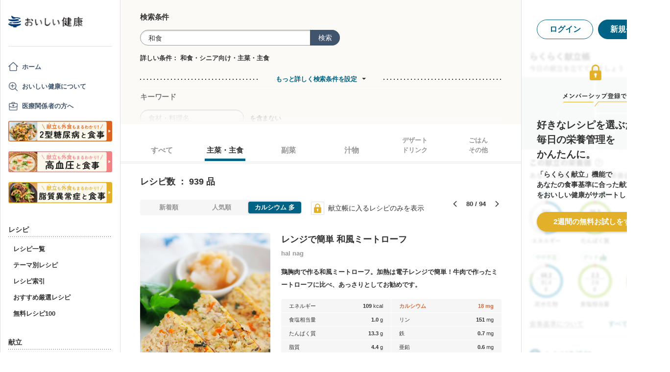

--- FILE ---
content_type: text/html; charset=utf-8
request_url: https://www.google.com/recaptcha/api2/aframe
body_size: 151
content:
<!DOCTYPE HTML><html><head><meta http-equiv="content-type" content="text/html; charset=UTF-8"></head><body><script nonce="Z4saoiKSvpOa1NkUOvym9w">/** Anti-fraud and anti-abuse applications only. See google.com/recaptcha */ try{var clients={'sodar':'https://pagead2.googlesyndication.com/pagead/sodar?'};window.addEventListener("message",function(a){try{if(a.source===window.parent){var b=JSON.parse(a.data);var c=clients[b['id']];if(c){var d=document.createElement('img');d.src=c+b['params']+'&rc='+(localStorage.getItem("rc::a")?sessionStorage.getItem("rc::b"):"");window.document.body.appendChild(d);sessionStorage.setItem("rc::e",parseInt(sessionStorage.getItem("rc::e")||0)+1);localStorage.setItem("rc::h",'1769231694349');}}}catch(b){}});window.parent.postMessage("_grecaptcha_ready", "*");}catch(b){}</script></body></html>